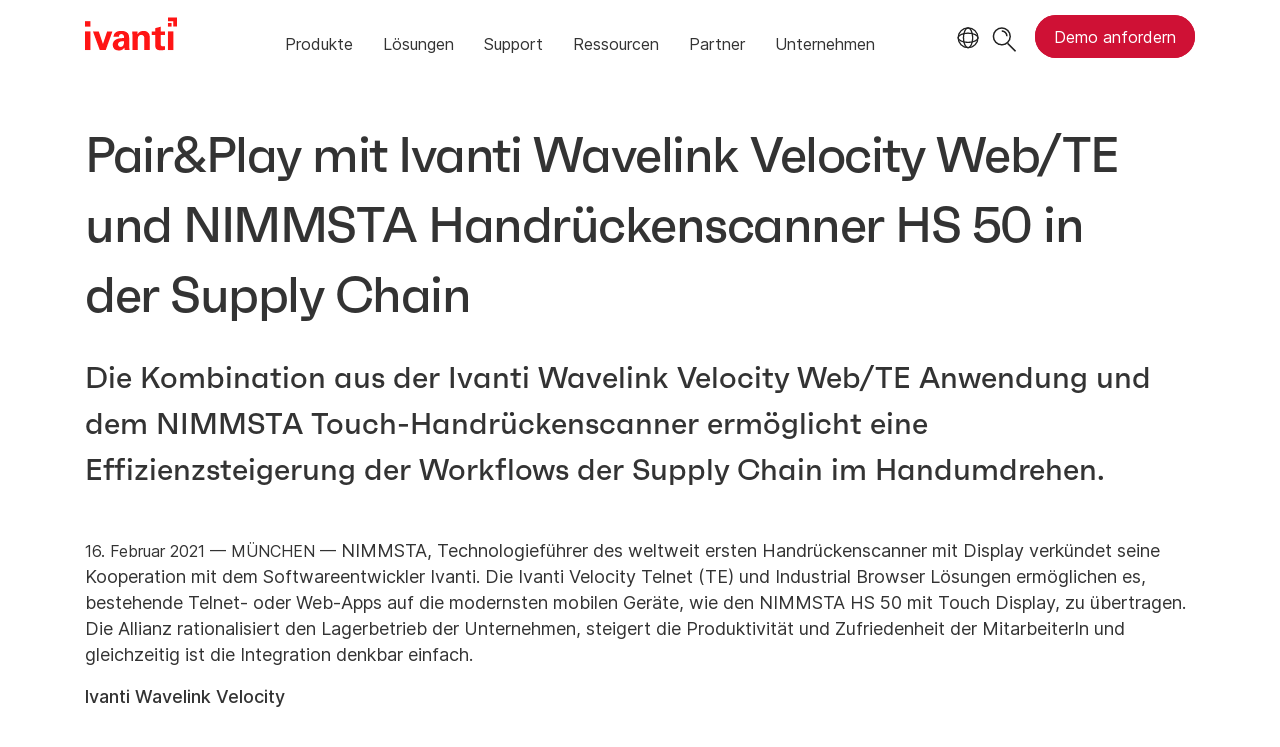

--- FILE ---
content_type: text/html; charset=utf-8
request_url: https://www.ivanti.com/de/company/press-releases/2021/pair-play-mit-ivanti-wavelink-velocity-web-te-und-nimmsta-handruckenscanner-hs-50-in-der-supply-chain
body_size: 7056
content:

<!DOCTYPE html>
<html lang="de">
<head>
    <meta charset="utf-8">
    <meta name="viewport" content="width=device-width, initial-scale=1, shrink-to-fit=no">
    <meta name="theme-color" content="#ffffff">
    <meta http-equiv="x-ua-compatible" content="ie=edge">
    <meta name="description" content="Die Kombination aus der Ivanti Wavelink Velocity Web/TE Anwendung und dem NIMMSTA Touch-Handr&#252;ckenscanner erm&#246;glicht eine Effizienzsteigerung der Workflows der Supply Chain im Handumdrehen.">
    <meta name="keywords" content="">
        <meta prefix="og: http://ogp.me/ns#" property="og:type" content="website" />
        <meta prefix="og: http://ogp.me/ns#" property="og:title" content="Pair&amp;Play mit Ivanti Wavelink Velocity Web/TE und NIMMSTA Handr&#252;ckenscanner HS 50 in der Supply Chain" />
        <meta prefix="og: http://ogp.me/ns#" property="og:description" content="Die Kombination aus der Ivanti Wavelink Velocity Web/TE Anwendung und dem NIMMSTA Touch-Handr&#252;ckenscanner erm&#246;glicht eine Effizienzsteigerung der Workflows der Supply Chain im Handumdrehen." />
        <meta prefix="og: http://ogp.me/ns#" property="og:url" content="https://www.ivanti.com/de/company/press-releases/2021/pair-play-mit-ivanti-wavelink-velocity-web-te-und-nimmsta-handruckenscanner-hs-50-in-der-supply-chain" />
        <meta name="twitter:card" content="summary_large_image" />
        <meta name="twitter:site" content="@GoIvanti" />
    <title>Pair&amp;Play mit Ivanti Wavelink Velocity Web/TE und NIMMSTA Handr&#252;ckenscanner HS 50 in der Supply Chain</title>
    <script src="/bundles/js/head?v=RUkLco04EIuHf-fla2MuGtPRNR1wYys4EhsGvqb9EvY1"></script>

    <link rel="preload" as="script" href="/bundles/js/master?v=hZVLktTYBWExNhCoGEGPKU7uuNsvkjuxUosYWx1X0o41">

    
        <link rel="preload" as="font" type="font/woff" href="https://static.ivanti.com/sites/marketing/fonts/faktum.woff" crossorigin />
    <link rel="preload" as="font" type="font/woff" href="https://static.ivanti.com/sites/marketing/fonts/faktum-medium-italic.woff" crossorigin />
    <link rel="preload" as="font" type="font/ttf" href="https://static.ivanti.com/sites/marketing/fonts/inter-regular.ttf" crossorigin />
    <link rel="preload" as="image" href="https://static.ivanti.com/sites/marketing/media/images/icons/misc/globe-icon.svg" />
    <link rel="preload" as="image" href="https://static.ivanti.com/sites/marketing/media/images/logos/ivanti-logo-red.svg" />
    <!-- CF WORKER:INS_TELEMETRY --><script>
        var appInsights = new Microsoft.ApplicationInsights.ApplicationInsights({
          config: {
              connectionString: 'InstrumentationKey=3afc380a-f5fb-4e47-ba2f-635dcb43569e;IngestionEndpoint=https://www.ivanti.com/data/appinsights',
              customHeaders: [
                  {
                    header: 'x-ivanti-stamp',
                    value: 'Sun, 21 Dec 2025 13:47:34 GMT'
                  },
                  {
                    header: 'x-ivanti-token',
                    value: 'UN%2B6OX6NGNrMviGS%3A5y2qd6hGiHgvwUFuFO6IQlEKP3YMTJDEDqIhokSp34c4sjbgASEiFe6wFLOM'
                  }
                ],
              disableCookiesUsage: true,
              disableInstrumentationKeyValidation: true,
              excludeRequestFromAutoTrackingPatterns: [new RegExp('.*')]
          }
        }).loadAppInsights();
        appInsights.trackPageView();
        // Track resource timings for App Insights
        if (window.PerformanceObserver) {
          const perfObserver = new PerformanceObserver(function (list, po) {
              ivanti.telemetry.processPerfEntries(list.getEntries());
          });
          perfObserver.observe({
              entryTypes: ['resource']
          });
        }
        (function (w, d, s, l, i) {
            w[l] = w[l] || []; w[l].push({
                'gtm.start':
                    new Date().getTime(), event: 'gtm.js'
            }); var f = d.getElementsByTagName(s)[0],
                j = d.createElement(s), dl = l != 'dataLayer' ? '&l=' + l : ''; j.async = true; j.src =
                    'https://www.googletagmanager.com/gtm.js?id=' + i + dl; f.parentNode.insertBefore(j, f);
        })(window, document, 'script', 'dataLayer', 'GTM-MSR93V6');
        console.log('Telemetry loaded');
        </script>
    <!-- Transcend Script // Airgap.js -->
    <script data-cfasync="false" data-autofocus="off" data-locale="de-DE" data-local-sync="allow-network-observable" src="https://transcend-cdn.com/cm/1fe6b9f3-e11a-460c-93ae-108461b36594/airgap.js"></script>
        <script>
            (function () { var a = window.mutiny = window.mutiny || {}; if (!window.mutiny.client) { a.client = { _queue: {} }; var b = ["identify", "trackConversion"]; var c = [].concat(b, ["defaultOptOut", "optOut", "optIn"]); var d = function factory(c) { return function () { for (var d = arguments.length, e = new Array(d), f = 0; f < d; f++) { e[f] = arguments[f] } a.client._queue[c] = a.client._queue[c] || []; if (b.includes(c)) { return new Promise(function (b, d) { a.client._queue[c].push({ args: e, resolve: b, reject: d }) }) } else { a.client._queue[c].push({ args: e }) } } }; c.forEach(function (b) { a.client[b] = d(b) }) } })();
        </script>
        <script data-cfasync="false" src="https://client-registry.mutinycdn.com/personalize/client/10828834507511db.js"></script>
    <script src="https://cdnjs.cloudflare.com/ajax/libs/handlebars.js/4.7.7/handlebars.min.js"></script>
    <script src="https://www.youtube.com/iframe_api"></script>
    <script src="https://player.vimeo.com/api/player.js"></script>
    <link rel="canonical" href="https://www.ivanti.com/de/company/press-releases/2021/pair-play-mit-ivanti-wavelink-velocity-web-te-und-nimmsta-handruckenscanner-hs-50-in-der-supply-chain" />
    <link rel="icon" href="https://static.ivanti.com/sites/marketing/media/images/icons/ivanti-favicon.ico" sizes="16x16">
    <link rel="icon" type="image/png" href="https://static.ivanti.com/sites/marketing/media/images/icons/ivanti-favicon-32.png" sizes="32x32">
    <link rel="icon" type="image/png" href="https://static.ivanti.com/sites/marketing/media/images/icons/ivanti-favicon-152.png" sizes="152x152">
    <link href="/bundles/css/master?v=x4hRjGF54ykD5LWLPaAM2gvccPaL7QboWWReFLDSy9o1" rel="stylesheet"/>

    
    <link href="/bundles/css/news?v=TNYnBKEaZolfYANZYYZM6I51FE5j5c5KmUGNzDgMH6E1" rel="stylesheet"/>


        <script type="application/ld+json">
            {"@context":"http://schema.org","@type":"NewsArticle","headline":"Pair&Play mit Ivanti Wavelink Velocity Web/TE und NIMMSTA Handrückenscanner HS 50 in der Supply Chain","datePublished":"2022-10-20T11:06:20.107553","mainEntityOfPage":{"@type":"WebPage","@id":"https://www.ivanti.com/de/company/press-releases/2021/pair-play-mit-ivanti-wavelink-velocity-web-te-und-nimmsta-handruckenscanner-hs-50-in-der-supply-chain"},"publisher":{"@type":"Organization","name":"Ivanti","logo":{"@type":"ImageObject","url":"https://static.ivanti.com/sites/marketing/media/images/logos/ivanti-logo-header-black-red-accent.png"}},"author":{"@type":"Person","name":"Teresa Wimmer"}}
        </script>
</head>
<body>
    <noscript>
        <iframe src="https://www.googletagmanager.com/ns.html?id=GTM-MSR93V6" height="0" width="0" style="display:none;visibility:hidden"></iframe>
    </noscript>
    <div class="page-wrapper">
                <header id="mainHeader" class="default"></header>
            <nav id="language-menu" class="dropdown" aria-label="Sprache">
                <div class="container">
                    <div class="row lang-title">
                        <svg xmlns="http://www.w3.org/2000/svg" viewBox="0 0 25 25" fill="none">
                            <circle cx="12.5801" cy="12.2557" r="11.25" stroke="#212121" stroke-width="1.5" />
                            <path d="M12.5801 1.00568C13.7998 1.00568 15.1064 2.01442 16.1523 4.10626C17.1757 6.15321 17.8301 9.03344 17.8301 12.2557C17.8301 15.4779 17.1757 18.3581 16.1523 20.4051C15.1064 22.4969 13.7998 23.5057 12.5801 23.5057C11.3603 23.5057 10.0537 22.4969 9.00781 20.4051C7.98448 18.3581 7.33008 15.4779 7.33008 12.2557C7.33008 9.03344 7.98448 6.15321 9.00781 4.10626C10.0537 2.01442 11.3603 1.00568 12.5801 1.00568Z" stroke="#212121" stroke-width="1.5" />
                            <path d="M23.8301 12.2557C23.8301 13.4754 22.8213 14.782 20.7295 15.8279C18.6825 16.8513 15.8023 17.5057 12.5801 17.5057C9.35784 17.5057 6.47761 16.8513 4.43066 15.8279C2.33882 14.782 1.33008 13.4754 1.33008 12.2557C1.33008 11.0359 2.33882 9.72933 4.43066 8.68341C6.47761 7.66007 9.35784 7.00568 12.5801 7.00568C15.8023 7.00568 18.6825 7.66007 20.7295 8.68341C22.8213 9.72933 23.8301 11.0359 23.8301 12.2557Z" stroke="#212121" stroke-width="1.5" />
                        </svg>
                        <p>Sprache/Region</p>
                    </div>
                    <div class="row languages">
                        <ul>
                                    <li data-nav-breadcrumb="english|united-states">
                                            <a href="https://www.ivanti.com/">English (Global)</a>
                                    </li>
                                    <li data-nav-breadcrumb="english|en-au">
                                            <a href="https://www.ivanti.com/en-au/">English (Australia)</a>
                                    </li>
                                    <li data-nav-breadcrumb="english|en-gb">
                                            <a href="https://www.ivanti.com/en-gb/">English (United Kingdom)</a>
                                    </li>
                                    <li data-nav-breadcrumb="europe|germany">
                                            <a rel="alternate" href="https://www.ivanti.com/de/company/press-releases/2021/pair-play-mit-ivanti-wavelink-velocity-web-te-und-nimmsta-handruckenscanner-hs-50-in-der-supply-chain" hreflang="de">Deutsch</a>
                                    </li>
                                    <li data-nav-breadcrumb="europe|spain">
                                            <a href="https://www.ivanti.com/es/">Espa&#241;ol</a>
                                    </li>
                                    <li data-nav-breadcrumb="europe|france">
                                            <a href="https://www.ivanti.com/fr/">Fran&#231;ais</a>
                                    </li>
                                    <li data-nav-breadcrumb="europe|italy">
                                            <a href="https://www.ivanti.com/it/">Italiano</a>
                                    </li>
                                    <li data-nav-breadcrumb="other|china">
                                            <a href="https://www.ivanti.com/zh-cn/">中文(中国)</a>
                                    </li>
                                    <li data-nav-breadcrumb="other|japan">
                                            <a href="https://www.ivanti.com/ja/">日本語</a>
                                    </li>
                        </ul>
                    </div>
                    <button class="header-close-button"></button>
                </div>
            </nav>
            <nav class="search-nav desktop dropdown" aria-label="Suche">
                <div class="container-fluid">
                    <div class="row">
                        <div class="col-xs-12">
                            <form class="searchbox" method="get" action="https://www.ivanti.com/de/search">
                                <input tabindex="0" type="text" name="q" class="search-terms" placeholder="Suche">
                                <button type="submit" class="search-submit"></button>
                            </form>
                            <p>Durchsuchen Sie die Wissensdatenbank, Produktforen und Dokumentation in der <a href="https://forums.ivanti.com/s/searchallcontent?language=de" target="_blank">Ivanti Community</a>.</p>
                        </div>
                    </div>
                    <button tabindex="0" class="header-close-button"></button>
                </div>
            </nav>
                    <main id="animation-page-wrap">

<section class="section-class-container press-article-container">
    <div class="container">
        <div class="titles row">
            <div class="col-xs-12">
                <div class="title">
                    <h1>Pair&amp;Play mit Ivanti Wavelink Velocity Web/TE und NIMMSTA Handr&#252;ckenscanner HS 50 in der Supply Chain</h1>
                        <h3>Die Kombination aus der Ivanti Wavelink Velocity Web/TE Anwendung und dem NIMMSTA Touch-Handr&#252;ckenscanner erm&#246;glicht eine Effizienzsteigerung der Workflows der Supply Chain im Handumdrehen.</h3>
                </div>
            </div>
        </div>
        <div class="article row">
            <div class="col-xs-12">
                <div>
                    <span>16. Februar 2021 — M&#220;NCHEN —</span>
                    <p>NIMMSTA, Technologieführer des weltweit ersten Handrückenscanner mit Display verkündet seine Kooperation mit dem Softwareentwickler Ivanti. Die Ivanti Velocity Telnet (TE) und Industrial Browser Lösungen ermöglichen es, bestehende Telnet- oder Web-Apps auf die modernsten mobilen Geräte, wie den NIMMSTA HS 50 mit Touch Display, zu übertragen. Die Allianz rationalisiert den Lagerbetrieb der Unternehmen, steigert die Produktivität und Zufriedenheit der MitarbeiterIn und gleichzeitig ist die Integration denkbar einfach.</p>

<p><strong>Ivanti Wavelink Velocity</strong></p>

<p>Die Ivanti Wavelink Velocity Anwendung ermöglicht es, bestehende Telnet- und Webanwendungen auf dem NIMMSTA HS 50, mit vollem Funktionsumfang nutzen zu können. Die Schnittstellenanforderungen des vorhandenen Warehouse-Management-Systems (WMS) und anderer Supply-Chain-Management-Systeme sind erfüllt und eine Migration oder Modifikation der Hostanwendung ist dadurch nicht erforderlich. Das gesamte Potenzial der Mobile-Computing-Hardware kann mit dieser Software ausgeschöpft werden und der Nutzen aller Technologieinvestitionen wird gesteigert.</p>

<p>„Velocity TE optimiert die herkömmlichen Anwendungen durch die automatische Erstellung einer modernen, grafischen HTML-Benutzeroberfläche auf Basis vorhandener Green Screens. Dadurch können unsere KundenInnen den touchfähigen NIMMSTA HS 50 in kürzester Zeit in jedes WMS integrieren, um dem Lagerpersonal die Arbeitsabläufe zu vereinfachen.Außerdem sind wir stolz verkünden zu können, dass unsere Telnet- und Web-Anwendungen seit Anfang des Jahres SAP S/4HANA® und SAP NetWeaver® zertifiziert sind,“ so Patrick Molemans, Senior Territory Manager, Ivanti.</p>

<p><strong>Optimierung bestehender Prozesse mit Pair&amp;Play</strong></p>

<p>Immer mehr Unternehmen setzen im Lager auf Wearables, wie den NIMMSTA HS 50. Hinsichtlich Industrie 4.0 ist der HS 50 ideal, um die nötige Vernetzung sicherstellen zu können. Viele Unternehmen arbeiten seit Jahren mit dem gleichen Lagersystem und oftmals entsteht die Problematik, dass neuere Geräte mit dem bestehenden WMS nicht kompatibel sind bzw. nur sehr kosten- und arbeitsaufwendig eingebunden werden können. Infolgedessen können nicht alle Optimierungspotentiale ausgeschöpft werden.</p>

<p>Mit NIMMSTA und Ivanti wird nicht nur einen Prozessschritt im Lager, sondern die gesamte Wertschöpfungskette optimiert. Der NIMMSTA Handrückenscanner ermöglicht Scannen, Ablesen von Informationen sowie Eingaben über das Touch-Display in einer Arbeitsbewegung. Die Ivanti Technologie und der Touch-Handrückenscanner ermöglichen im Verbund freihändiges Scannen ohne, dass bestehende Hostanwendungen modifiziert werden müssen. Es ist keine Integration nötig. Für die Erstanwendung muss lediglich eine Verbindung hergestellt werden und sofort kann jeder Arbeitsprozess starten. Die resultierende Effizienzsteigerung beträgt ca. 40%.</p>

<p>„Die Kooperation bietet jedem KundenIn die Möglichkeit in wenigen Minuten den HS 50 einzusetzen, unabhängig des Supply-Chain-Systems. Damit haben alle schnell und einfach Zugang zu unserem Touch-Handrückenscanner,“ sagt Florian Ruhland, CEO, NIMMSTA, „Wir freuen uns sehr, dass Ivanti unser neuer Partner ist und wir gemeinsam die Prozesse vieler Unternehmen verbessern können.“</p>

<p><strong>Benefits NIMMSTA &amp; IVANTI</strong></p>

<ul>
	<li>Pair&amp;Play: Keine Programmierung notwendig für die Integration.</li>
	<li>Kosteneffizient, da im Backend kein Integrationsaufwand bzw. -kosten entstehen.</li>
	<li>Bestehende Telnet- und Webanwendungen bleiben unberührt.</li>
	<li>NIMMSTA HS 50 und die Ivanti Velocity sind sofort arbeitsfähig.</li>
	<li>FREEHAND SCANNING mit Touch-Steuerung erhört die Produktivität um bis zu 40%.</li>
	<li>Individuelle Gestaltung des Touch Displays des HS 50.</li>
	<li>Velocity Telnet- und Web-Anwendungen SAP S/4HANA® und SAP NetWeaver® zertifiziert.</li>
</ul>

<p>&nbsp;&nbsp;</p>

<p><strong>Über NIMMSTA</strong></p>

<p>NIMMSTA wurde im Jahr 2019 in München gegründet. Die beiden Geschäftsführer der 2009 gegründeten AFR Engineering GmbH, Florian Ruhland und Andreas Funkenhauser, kamen aufgrund ihrer langjährigen Erfahrung in der Produktentwicklung von Industrie-PCs bei Datalogic auf die Idee des HS 50. Der Handrückenscanner wurde entwickelt, um Prozesse vor allem im Logistikbereich effizienter zu gestalten. Erfahren Sie mehr unter <a href="http://www.nimmsta.com" target="_blank" rel="noopener">www.nimmsta.com</a>.</p>

<p><strong>Über Ivanti Wavelink</strong></p>

<p>Die Ivanti Wavelink Software ermöglicht es Unternehmen, moderne mobile Technologie im Lager und in der gesamten Lieferkette zu nutzen, um die Produktivität und die Kommissioniergenauigkeit zu verbessern und Risiken zu reduzieren, ohne die Backend-IT-Systeme zu verändern. Die Software wurde bereits bei mehr als 10.000 Kunden auf über 5 Millionen Geräten eingesetzt. Ivanti Wavelink ist Teil von Ivanti, das IT- und Sicherheitsabläufe automatisiert, um Cloud-to-Edge zu erfassen, zu verwalten, zu sichern und zu pflegen. Ivanti hat seinen Hauptsitz in Salt Lake City, Utah, und verfügt über Niederlassungen auf der ganzen Welt. Für weitere Informationen besuchen Sie www.ivanti.de/wavelink und folgen Sie @GoIvanti.</p>

                </div>
                <div class="article-faq">
                    
                </div>
            </div>
        </div>
            <div class="contacts divider-line-before-row row">
                    <div class="contacts-header col-xs-12">
                        <h4>Pressekontakte</h4>
                    </div>
                                    <div class="col-xs-12 col-sm-6 col-md-4">
                        <span class="name">Teresa Wimmer</span><br />
                        NIMMSTA<br />
                        Marketing und Vertrieb<br />
                        +49 (0) 152 549 751 43<br />
                        <a href="/cdn-cgi/l/email-protection#4b3c2226262e390b25222626383f2a65282426"><span class="__cf_email__" data-cfemail="35425c58585047755b5c58584641541b565a58">[email&#160;protected]</span></a>
                    </div>
                    <div class="col-xs-12 col-sm-6 col-md-4">
                        <span class="name">Wiebke Stather</span><br />
                        Ivanti<br />
                        Field Marketing Manager EMEA<br />
                        +49 (0) 172 818 69 20<br />
                        <a href="/cdn-cgi/l/email-protection#97e0fef2f5fcf2b9e4e3f6e3fff2e5d7fee1f6f9e3feb9f4f8fa"><span class="__cf_email__" data-cfemail="b2c5dbd7d0d9d79cc1c6d3c6dad7c0f2dbc4d3dcc6db9cd1dddf">[email&#160;protected]</span></a>
                    </div>
            </div>
    </div>
</section></main>

        <footer id="mainFooter"></footer>
            </div>
    <script data-cfasync="false" src="/cdn-cgi/scripts/5c5dd728/cloudflare-static/email-decode.min.js"></script><script>
        ivanti.loadHeader = true;
        ivanti.loadFooter = true;
        if (ivanti.loadHeader)
        {
            $('#mainHeader').load('/de/partials/header?v=3.3&showtel=false', ivanti.header.onLoad);
        }
        if (ivanti.loadFooter)
        {
            $('#mainFooter').load('/de/partials/footer?v=2.1');
        }
        ivanti.resStrings["newTabText"] = `Link &#246;ffnet in neuem Tab`;
        ivanti.persistUrlParams();
    </script>
    <script src="/bundles/js/master?v=hZVLktTYBWExNhCoGEGPKU7uuNsvkjuxUosYWx1X0o41"></script>

        
    <script type="text/plain" class="optanon-category-2">
        window._elqQ = [
            ['elqSetSiteId', '1800677'],
            ['elqUseFirstPartyCookie', 'tracking.info.ivanti.com'],
            ['elqTrackPageView', window.location.href]
        ];
        ivanti.injectScript("https://img.en25.com/i/elqCfg.min.js", true);
    </script>
<script defer src="https://static.cloudflareinsights.com/beacon.min.js/vcd15cbe7772f49c399c6a5babf22c1241717689176015" integrity="sha512-ZpsOmlRQV6y907TI0dKBHq9Md29nnaEIPlkf84rnaERnq6zvWvPUqr2ft8M1aS28oN72PdrCzSjY4U6VaAw1EQ==" data-cf-beacon='{"rayId":"9b17d504b9233f27","version":"2025.9.1","serverTiming":{"name":{"cfExtPri":true,"cfEdge":true,"cfOrigin":true,"cfL4":true,"cfSpeedBrain":true,"cfCacheStatus":true}},"token":"3234a70395ab4e4ba3444e9a84abc8c1","b":1}' crossorigin="anonymous"></script>
</body>
</html>

--- FILE ---
content_type: text/css; charset=utf-8
request_url: https://www.ivanti.com/bundles/css/news?v=TNYnBKEaZolfYANZYYZM6I51FE5j5c5KmUGNzDgMH6E1
body_size: 291
content:
.news-center .item{display:-webkit-box;display:-moz-box;display:-ms-flexbox;display:-webkit-flex;display:flex;flex-direction:column}.news-center .item .info{-ms-flex-positive:1;flex-grow:1;margin-top:15px}.press-releases #newsroomFilters.container{padding-bottom:30px}@media screen and (min-width:544px){.press-releases #newsroomFilters.container{padding-bottom:50px}}@media screen and (min-width:992px){.press-releases #newsroomFilters.container{display:grid;gap:1em;grid-template-rows:auto 1fr;grid-template-columns:1fr 1fr;width:100%}.press-releases #newsroomFilters.container .filter-group{grid-column:1/span 2}.press-releases #newsroomFilters.container #pressGrid{grid-column:1;padding:0 15px 0 0}.press-releases #newsroomFilters.container #announceGrid{grid-column:2;padding:0 0 0 15px}}.press-releases .filter-group.divider-line-after-row:after{margin:30px 0 30px 0}.press-releases #announceGrid,.press-releases #pressGrid{display:block}.press-releases .row.press-article{align-items:flex-start;margin-bottom:15px;margin-top:15px}.press-releases .row.press-article:after{margin-top:0;margin-bottom:0}@media screen and (min-width:768px){.press-releases .press-article>div{margin-bottom:15px}}.press-releases .press-article>div:last-of-type{margin-bottom:15px}.press-article-container .titles{margin-bottom:30px}@media screen and (min-width:992px){.press-article-container .titles>div{display:-webkit-box;display:-moz-box;display:-ms-flexbox;display:-webkit-flex;display:flex}}.press-article-container .titles>div>div:nth-last-of-type(2){width:100%}@media screen and (min-width:992px){.press-article-container .titles>div>div:nth-last-of-type(2){width:75%}}@media screen and (min-width:1200px){.press-article-container .titles h1{font-size:50px}}@media screen and (min-width:768px){.press-article-container .titles h3{font-size:30px}}.press-article-container .titles .title{float:left;max-width:100%;width:100%}@media screen and (min-width:992px){.press-article-container .titles .title{padding-right:30px}}.press-article-container .article.row .col-xs-12 div p:first-of-type{display:inline}.press-article-container .article.row .col-xs-12 div p:nth-of-type(2){margin-top:1rem}.press-article-container .article-summary{background-color:#f8f4f0;border-radius:15px;padding:20px;margin-bottom:1rem}.press-article-container .article-summary li{margin-bottom:15px;font-size:18px}.press-article-container .article-image{align-self:center;display:inline-block;margin:30px 0;max-width:100%;text-align:center}@media screen and (min-width:992px){.press-article-container .article-image{margin:0;text-align:right;width:25%}}.press-article-container .article-faq section{border-radius:15px;margin-top:20px;padding:15px 0}.press-article-container .article-faq section .container{padding:0 20px}.press-article-container .article-faq section .container h3{font-family:faktum}.press-article-container .article-faq section .container .main-text h3{font-family:"faktum","inter";font-size:22px;font-weight:500;letter-spacing:normal;line-height:26px;margin:15px 0 35px}@media screen and (min-width:544px){.press-article-container .article-faq section .container .main-text h3{font-size:24px;line-height:28px}}@media screen and (min-width:768px){.press-article-container .article-faq section .container .main-text h3{font-size:34px;line-height:40px}}@media screen and (min-width:1200px){.press-article-container .article-faq section .container .main-text h3{font-size:40px;line-height:46px}}.press-article-container .article-faq section .container .drop-title h3{margin:0}.press-article-container .boilerplate{font-style:italic}.press-article-container .contacts:before{margin-bottom:15px}.press-article-container .contacts>div{margin-top:15px}

--- FILE ---
content_type: text/css
request_url: https://tags.srv.stackadapt.com/sa.css
body_size: -11
content:
:root {
    --sa-uid: '0-5a054eaf-4931-51bb-5047-61b91ddf1881';
}

--- FILE ---
content_type: text/plain
request_url: https://c.6sc.co/?m=1
body_size: 2
content:
6suuid=ed263e17532c01007afa47693e020000859b3400